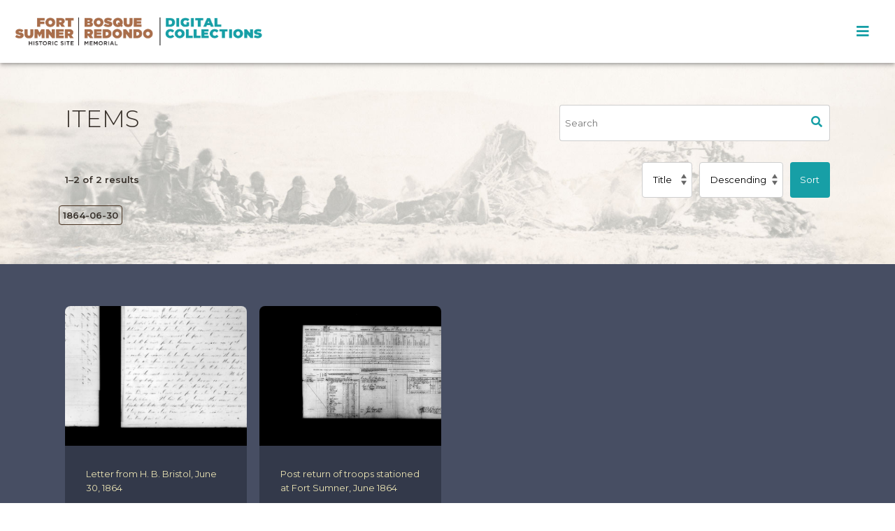

--- FILE ---
content_type: text/html; charset=UTF-8
request_url: https://archive-bosqueredondomemorial.nmhistoricsites.org/s/archive/item?Search=&property%5B0%5D%5Bproperty%5D=7&property%5B0%5D%5Btype%5D=eq&property%5B0%5D%5Btext%5D=1864-06-30
body_size: 23496
content:
<!DOCTYPE html><html lang="en-US">    <head>
        <meta charset="utf-8">
<meta name="viewport" content="width&#x3D;device-width,&#x20;initial-scale&#x3D;1">        <title>archive · Bosque Redondo Memorial Digital Collections</title>        <link href="&#x2F;application&#x2F;asset&#x2F;vendor&#x2F;tablesaw&#x2F;tablesaw.stackonly.css&#x3F;v&#x3D;3.0.2" media="screen" rel="stylesheet" type="text&#x2F;css">
<link href="&#x2F;application&#x2F;asset&#x2F;css&#x2F;iconfonts.css&#x3F;v&#x3D;3.0.2" media="screen" rel="stylesheet" type="text&#x2F;css">
<link href="&#x2F;themes&#x2F;papers&#x2F;asset&#x2F;css&#x2F;style.css&#x3F;v&#x3D;1.2.0" media="screen" rel="stylesheet" type="text&#x2F;css">
<link href="&#x2F;themes&#x2F;papers&#x2F;asset&#x2F;fonts&#x2F;MyFontsWebfontsKit.css&#x3F;v&#x3D;1.2.0" media="screen" rel="stylesheet" type="text&#x2F;css">
<link href="&#x2F;&#x2F;fonts.googleapis.com&#x2F;css2&#x3F;family&#x3D;Montserrat&#x3A;ital,wght&#x40;0,100&#x3B;0,200&#x3B;0,300&#x3B;0,400&#x3B;0,500&#x3B;0,600&#x3B;0,700&#x3B;0,800&#x3B;0,900&#x3B;1,100&#x3B;1,200&#x3B;1,300&#x3B;1,400&#x3B;1,500&#x3B;1,600&#x3B;1,700&#x3B;1,800&#x3B;1,900&amp;display&#x3D;swap" media="screen" rel="stylesheet" type="text&#x2F;css">
<link href="&#x2F;modules&#x2F;MetadataBrowse&#x2F;asset&#x2F;css&#x2F;metadata-browse.css&#x3F;v&#x3D;1.4.1" media="screen" rel="stylesheet" type="text&#x2F;css">                <style>



                buttton,
        .button,
        [type="submit"],
        .toc-block > ul > li {
          background-color: #179FA6;
        }
        
                </style>
        <script type="text&#x2F;javascript" src="&#x2F;&#x2F;ajax.googleapis.com&#x2F;ajax&#x2F;libs&#x2F;jquery&#x2F;3.5.1&#x2F;jquery.min.js"></script>
<script type="text&#x2F;javascript" src="&#x2F;application&#x2F;asset&#x2F;vendor&#x2F;tablesaw&#x2F;tablesaw.stackonly.jquery.js&#x3F;v&#x3D;3.0.2"></script>
<script type="text&#x2F;javascript" src="&#x2F;application&#x2F;asset&#x2F;js&#x2F;global.js&#x3F;v&#x3D;3.0.2"></script>
<script type="text&#x2F;javascript" src="&#x2F;themes&#x2F;papers&#x2F;asset&#x2F;js&#x2F;default.js&#x3F;v&#x3D;1.2.0"></script>    </head>

    <body class="item&#x20;resource&#x20;browse">        <a id="skipnav" href="#content">Skip to main content</a>
                <header class="site-header" role="banner">
          <section>
            <div class="container">
              <div class="row title-search">
                <div class="col col-md-6 title-bar">
                                      <a href="https://archive-bosqueredondomemorial.nmhistoricsites.org" class="site-title logo sites-logo"><img src="https://archive-bosqueredondomemorial.nmhistoricsites.org/files/asset/0b371af55a01e348ede27598d910f0eeb72824ee.png" title="Logo"></a>
                    <a href="https://archive-bosqueredondomemorial.nmhistoricsites.org"  class="site-title logo archive-logo"><img src="/themes/papers/asset/img/archiveLogo.png?v=1.2.0" title="Logo"></a>
                                  </div>
                <button type="button" class="main-menu-toggle" aria-label="Toggle Menu"></button>
                <div class="col col-md-6 header-search">



                </div>
              </div>
            </div>
          </section>
          <section class="nav-wrapper">
            <div class="container">
              <div class="row">
                <div class="col">
                  <nav id="site-nav" class="site-nav">

                      <!--<input type="checkbox" id="nav-trigger" class="nav-trigger" aria-label="Toggle menu"/>
                      <label for="nav-trigger">
                          <span class="menu-icon"></span>
                      </label>-->

                      <div class="trigger closed">
                          <ul class="navigation">
    <li>
        <a href="&#x23;">Learn the History</a>
        <ul>
            <li>
                <a href="bosqueredondo&#x2F;page&#x2F;sequence-of-events">Sequence of Events, 1862-1916</a>
                <ul>
                    <li>
                        <a href="&#x2F;page&#x2F;sequence-of-events">Overview</a>
                    </li>
                    <li>
                        <a href="&#x2F;page&#x2F;persecution-of-nde">The Persecution of the Ndé (Mescalero Apaches)</a>
                    </li>
                    <li>
                        <a href="&#x2F;page&#x2F;warfare-comes-to-dine-bikeyah">Warfare Comes to Diné Bikéyah (Navajo Homeland)</a>
                    </li>
                    <li>
                        <a href="&#x2F;page&#x2F;long-walk">The Long Walk</a>
                    </li>
                    <li>
                        <a href="&#x2F;page&#x2F;million-acres">A Million Acres</a>
                    </li>
                    <li>
                        <a href="&#x2F;page&#x2F;civilize-and-christianize">“Civilize” and “Christianize”</a>
                    </li>
                    <li>
                        <a href="&#x2F;page&#x2F;mescalero-apache-escape">Ndé (Mescalero Apache) Escape</a>
                    </li>
                    <li>
                        <a href="&#x2F;page&#x2F;navajo-treaty">Navajo Treaty</a>
                    </li>
                    <li>
                        <a href="&#x2F;page&#x2F;long-walk-home">Long Walk Home &amp; Sheep Reintroduction</a>
                    </li>
                    <li>
                        <a href="&#x2F;page&#x2F;mescalero-apache-reservation">Ndé (Mescalero Apache) Reservation Created by Executive Order</a>
                    </li>
                    <li>
                        <a href="&#x2F;page&#x2F;assimilation-boarding-schools">Assimilation: Boarding Schools</a>
                    </li>
                    <li>
                        <a href="&#x2F;page&#x2F;fort-becomes-village">The Fort Becomes a Village</a>
                    </li>
                </ul>
            </li>
            <li>
                <a href="&#x2F;page&#x2F;bosqueredondo-timeline">Bosque Redondo Timeline, 1930-</a>
            </li>
            <li>
                <a href="&#x2F;page&#x2F;language">Language &amp; Glossary</a>
            </li>
        </ul>
    </li>
    <li class="active">
        <a href="&#x2F;page&#x2F;collections">Collections</a>
        <ul>
            <li class="active">
                <a href="&#x2F;item">Search Collections</a>
            </li>
            <li class="active">
                <a href="&#x2F;item&#x3F;fulltext_search&#x3D;&amp;property&#x25;5B0&#x25;5D&#x25;5Bjoiner&#x25;5D&#x3D;and&amp;property&#x25;5B0&#x25;5D&#x25;5Bproperty&#x25;5D&#x3D;&amp;property&#x25;5B0&#x25;5D&#x25;5Btype&#x25;5D&#x3D;eq&amp;property&#x25;5B0&#x25;5D&#x25;5Btext&#x25;5D&#x3D;&amp;resource_template_id&#x25;5B0&#x25;5D&#x3D;1&amp;submit&#x3D;Search">Documents</a>
            </li>
            <li class="active">
                <a href="&#x2F;item&#x3F;resource_template_id&#x25;5B0&#x25;5D&#x3D;2">Art</a>
            </li>
            <li class="active">
                <a href="&#x2F;item&#x3F;resource_template_id&#x25;5B0&#x25;5D&#x3D;3">Oral Histories</a>
            </li>
        </ul>
    </li>
    <li>
        <a href="&#x23;">Tribal Communities</a>
        <ul>
            <li>
                <a href="&#x2F;page&#x2F;dine-navajo">Diné (Navajo)</a>
            </li>
            <li>
                <a href="&#x2F;page&#x2F;nde-mescalero-apache">Ndé (Mescalero Apache)</a>
            </li>
        </ul>
    </li>
    <li>
        <a href="&#x23;">Get Involved</a>
        <ul>
            <li>
                <a href="&#x2F;scripto&#x2F;1">Transcribe Documents</a>
            </li>
            <li>
                <a href="&#x2F;page&#x2F;share-your-story">Oral Histories: Share Your Story</a>
            </li>
        </ul>
    </li>
    <li>
        <a href="&#x23;">About</a>
        <ul>
            <li>
                <a href="&#x2F;page&#x2F;about">About this Site</a>
            </li>
            <li>
                <a href="http&#x3A;&#x2F;&#x2F;nmhistoricsites.org&#x2F;bosque-redondo">Fort Sumner Historic Site / Bosque Redondo Memorial</a>
            </li>
            <li>
                <a href="http&#x3A;&#x2F;&#x2F;nmhistoricsites.org&#x2F;">New Mexico Historic Sites</a>
            </li>
        </ul>
    </li>
</ul>
                          <!--<button class="search-icon"></button>-->
                      </div>
                  </nav>
                </div>
              </div>
            </div>
          </section>
        </header>
        <main class="page-content" aria-label="Content">

            
<section class="page-title">
    
  <div class="container">
    
    <div class="row" style="">
        


                

            <h2 class="col col-md-6">
                Items                
                
                
               </h2>
               
               <div class="col col-md-6" style="margin-top: 60px; margin-bottom: 30px;">
                                             <div id="search">
                              
<form action="/index/search" id="search-form">
    <input type="text" name="fulltext_search" value=""
        placeholder="Search"
        aria-label="Search">
    <button type="submit">Search</button>
</form>
                          </div>
                          </div>
        
    </div>
    <div class="row">

      <div class="col col-md-6 browse-controls">
            <nav class="pagination" role="navigation">

    <span class="previous o-icon-prev button inactive"></span>
      <form method="GET" action="">
        <input type="hidden" name="Search" value=""><input type="hidden" name="property[0][property]" value="7"><input type="hidden" name="property[0][type]" value="eq"><input type="hidden" name="property[0][text]" value="1864-06-30"><input type="hidden" name="sort_by" value="created"><input type="hidden" name="sort_order" value="desc">        <input type="text" name="page" class="page-input-top" value="1" size="4" readonly aria-label="Page">
        <span class="page-count">of 1 </span>
    </form>



        <span class="next o-icon-next button inactive"></span>
    
        <span class="row-count">1–2 of 2</span>
</nav>

                        
      </div>
      <div class="col col-md-6 browse-controls" >
          
          <form class="sorting" action="">
    <input type="hidden" name="Search" value=""><input type="hidden" name="property[0][property]" value="7"><input type="hidden" name="property[0][type]" value="eq"><input type="hidden" name="property[0][text]" value="1864-06-30"><input type="hidden" name="page" value="1">    <select name="sort_by" aria-label="Sort by">
                    <option value="dcterms:title" >Title</option>
                    <option value="numeric:timestamp:7" >Date</option>
        </select>
    <select name="sort_order" aria-label="Sort order">
        <option value="asc" >Ascending</option>
        <option value="desc" selected>Descending</option>
    </select>
    <button type="submit">Sort</button>
</form>
      </div>
    <div class="row">
      <div class="col col-md-12">
        <div class="search-filters">
        <div class="filter">
        <span class="filter-label">Date is exactly</span>
                <span class="filter-value">1864-06-30</span>
            </div>
    </div>
      </div>
    </div>
  </div>
</section>
<section class=" search-container">
<div class="container">
        <div class="row">
        
        </div>
</div>  
</section>


<section class="browse-search-results">
  <div class="container">
    <ul class="resource-list row">
                <li class="item resource col col-md-3">
              <div class="browse-thumb-container">
                <a class="item-thumbnail" href="&#x2F;item&#x2F;11767"><img src="https&#x3A;&#x2F;&#x2F;archive-bosqueredondomemorial.nmhistoricsites.org&#x2F;files&#x2F;large&#x2F;2305c9d99f05f06814e078e838ad07bdb2bc9f41.jpg" alt=""></a>              </div>
              <div class="item-meta">
                  <h4><a href="&#x2F;item&#x2F;11767">Letter from H. B. Bristol, June 30, 1864</a></h4>

              </div>

          </li>
                <li class="item resource col col-md-3">
              <div class="browse-thumb-container">
                <a class="item-thumbnail" href="&#x2F;item&#x2F;8058"><img src="https&#x3A;&#x2F;&#x2F;archive-bosqueredondomemorial.nmhistoricsites.org&#x2F;files&#x2F;large&#x2F;457bc4817e5c220db8ecfc6ae7cc7e5b2c720a75.jpg" alt=""></a>              </div>
              <div class="item-meta">
                  <h4><a href="&#x2F;item&#x2F;8058">Post return of troops stationed at Fort Sumner, June 1864</a></h4>

              </div>

          </li>
        </ul>

  <script type="application/ld+json">{"@context":"https:\/\/archive-bosqueredondomemorial.nmhistoricsites.org\/api-context","@id":"https:\/\/archive-bosqueredondomemorial.nmhistoricsites.org\/api\/items\/11767","@type":["o:Item","dctype:Text"],"o:id":11767,"o:is_public":true,"o:owner":{"@id":"https:\/\/archive-bosqueredondomemorial.nmhistoricsites.org\/api\/users\/1","o:id":1},"o:resource_class":{"@id":"https:\/\/archive-bosqueredondomemorial.nmhistoricsites.org\/api\/resource_classes\/31","o:id":31},"o:resource_template":{"@id":"https:\/\/archive-bosqueredondomemorial.nmhistoricsites.org\/api\/resource_templates\/1","o:id":1},"o:thumbnail":null,"o:title":"Letter from H. B. Bristol, June 30, 1864","thumbnail_display_urls":{"large":"https:\/\/archive-bosqueredondomemorial.nmhistoricsites.org\/files\/large\/2305c9d99f05f06814e078e838ad07bdb2bc9f41.jpg","medium":"https:\/\/archive-bosqueredondomemorial.nmhistoricsites.org\/files\/medium\/2305c9d99f05f06814e078e838ad07bdb2bc9f41.jpg","square":"https:\/\/archive-bosqueredondomemorial.nmhistoricsites.org\/files\/square\/2305c9d99f05f06814e078e838ad07bdb2bc9f41.jpg"},"o:created":{"@value":"2021-10-05T02:56:17+00:00","@type":"http:\/\/www.w3.org\/2001\/XMLSchema#dateTime"},"o:modified":{"@value":"2021-10-05T18:45:44+00:00","@type":"http:\/\/www.w3.org\/2001\/XMLSchema#dateTime"},"o:media":[{"@id":"https:\/\/archive-bosqueredondomemorial.nmhistoricsites.org\/api\/media\/11768","o:id":11768},{"@id":"https:\/\/archive-bosqueredondomemorial.nmhistoricsites.org\/api\/media\/11769","o:id":11769},{"@id":"https:\/\/archive-bosqueredondomemorial.nmhistoricsites.org\/api\/media\/11770","o:id":11770},{"@id":"https:\/\/archive-bosqueredondomemorial.nmhistoricsites.org\/api\/media\/11771","o:id":11771}],"o:item_set":[{"@id":"https:\/\/archive-bosqueredondomemorial.nmhistoricsites.org\/api\/item_sets\/5","o:id":5}],"o:site":[{"@id":"https:\/\/archive-bosqueredondomemorial.nmhistoricsites.org\/api\/sites\/1","o:id":1}],"dcterms:title":[{"type":"literal","property_id":1,"property_label":"Title","is_public":true,"@value":"Letter from H. B. Bristol, June 30, 1864"}],"dcterms:creator":[{"type":"literal","property_id":2,"property_label":"Creator","is_public":true,"@value":"Bristol, Henry B."}],"dcterms:coverage":[{"type":"literal","property_id":14,"property_label":"Coverage","is_public":true,"@value":"1864"}],"dcterms:type":[{"type":"literal","property_id":8,"property_label":"Type","is_public":true,"@value":"correspondence"}],"dcterms:spatial":[{"type":"literal","property_id":40,"property_label":"Spatial Coverage","is_public":true,"@value":"Fort Sumner (N.M.)"}],"dcterms:date":[{"type":"numeric:timestamp","property_id":7,"property_label":"Date","is_public":true,"@value":"1864-06-30","@type":"http:\/\/www.w3.org\/2001\/XMLSchema#date"}],"dcterms:source":[{"type":"literal","property_id":11,"property_label":"Source","is_public":true,"@value":"National Archives and Records Administration"}],"dcterms:isPartOf":[{"type":"literal","property_id":33,"property_label":"Is Part Of","is_public":true,"@value":"Adjutant General File: 317 New Mexico 1864"},{"type":"literal","property_id":33,"property_label":"Is Part Of","is_public":true,"@value":"National Archives Series: Letters Received, 1805 - 1889."},{"type":"literal","property_id":33,"property_label":"Is Part Of","is_public":true,"@value":"National Archives Record Group 94: Records of the Adjutant General's Office, 1762 - 1984"},{"type":"literal","property_id":33,"property_label":"Is Part Of","is_public":true,"@value":"Microfilm publication: M619 Letters Received by the Office of the Adjutant General (Main Series), 1861-1870. Roll 286. Files 280-439 N"}]}</script><script type="application/ld+json">{"@context":"https:\/\/archive-bosqueredondomemorial.nmhistoricsites.org\/api-context","@id":"https:\/\/archive-bosqueredondomemorial.nmhistoricsites.org\/api\/items\/8058","@type":["o:Item","dctype:Text"],"o:id":8058,"o:is_public":true,"o:owner":{"@id":"https:\/\/archive-bosqueredondomemorial.nmhistoricsites.org\/api\/users\/1","o:id":1},"o:resource_class":{"@id":"https:\/\/archive-bosqueredondomemorial.nmhistoricsites.org\/api\/resource_classes\/31","o:id":31},"o:resource_template":{"@id":"https:\/\/archive-bosqueredondomemorial.nmhistoricsites.org\/api\/resource_templates\/1","o:id":1},"o:thumbnail":null,"o:title":"Post return of troops stationed at Fort Sumner, June 1864","thumbnail_display_urls":{"large":"https:\/\/archive-bosqueredondomemorial.nmhistoricsites.org\/files\/large\/457bc4817e5c220db8ecfc6ae7cc7e5b2c720a75.jpg","medium":"https:\/\/archive-bosqueredondomemorial.nmhistoricsites.org\/files\/medium\/457bc4817e5c220db8ecfc6ae7cc7e5b2c720a75.jpg","square":"https:\/\/archive-bosqueredondomemorial.nmhistoricsites.org\/files\/square\/457bc4817e5c220db8ecfc6ae7cc7e5b2c720a75.jpg"},"o:created":{"@value":"2021-09-14T19:08:21+00:00","@type":"http:\/\/www.w3.org\/2001\/XMLSchema#dateTime"},"o:modified":{"@value":"2021-10-05T18:45:35+00:00","@type":"http:\/\/www.w3.org\/2001\/XMLSchema#dateTime"},"o:media":[{"@id":"https:\/\/archive-bosqueredondomemorial.nmhistoricsites.org\/api\/media\/8059","o:id":8059},{"@id":"https:\/\/archive-bosqueredondomemorial.nmhistoricsites.org\/api\/media\/8060","o:id":8060}],"o:item_set":[{"@id":"https:\/\/archive-bosqueredondomemorial.nmhistoricsites.org\/api\/item_sets\/5","o:id":5}],"o:site":[{"@id":"https:\/\/archive-bosqueredondomemorial.nmhistoricsites.org\/api\/sites\/1","o:id":1}],"dcterms:title":[{"type":"literal","property_id":1,"property_label":"Title","is_public":true,"@value":"Post return of troops stationed at Fort Sumner, June 1864"}],"dcterms:coverage":[{"type":"literal","property_id":14,"property_label":"Coverage","is_public":true,"@value":"1864"}],"dcterms:type":[{"type":"literal","property_id":8,"property_label":"Type","is_public":true,"@value":"returns (military reports)"},{"type":"literal","property_id":8,"property_label":"Type","is_public":true,"@value":"monthly reports"}],"dcterms:spatial":[{"type":"literal","property_id":40,"property_label":"Spatial Coverage","is_public":true,"@value":"Fort Sumner (N.M.)"}],"dcterms:description":[{"type":"literal","property_id":4,"property_label":"Description","is_public":true,"@value":"Commanded by Henry B. Bristol."}],"dcterms:date":[{"type":"numeric:timestamp","property_id":7,"property_label":"Date","is_public":true,"@value":"1864-06-30","@type":"http:\/\/www.w3.org\/2001\/XMLSchema#date"}],"dcterms:source":[{"type":"literal","property_id":11,"property_label":"Source","is_public":true,"@value":"National Archives and Records Administration"}],"dcterms:isPartOf":[{"type":"literal","property_id":33,"property_label":"Is Part Of","is_public":true,"@value":"National Archives Identifier: 561324"},{"type":"literal","property_id":33,"property_label":"Is Part Of","is_public":true,"@value":"National Archives Series: Returns of Military Posts, ca. 1800 - 12\/1916"},{"type":"literal","property_id":33,"property_label":"Is Part Of","is_public":true,"@value":"National Archives Record Group 94: Records of the Adjutant General's Office, 1780's-1917"},{"type":"literal","property_id":33,"property_label":"Is Part Of","is_public":true,"@value":"Microfilm publication: M617G"}]}</script>  <div class="browse-controls">
      <nav class="pagination" role="navigation">

    <span class="previous o-icon-prev button inactive"></span>
      <form method="GET" action="">
        <input type="hidden" name="Search" value=""><input type="hidden" name="property[0][property]" value="7"><input type="hidden" name="property[0][type]" value="eq"><input type="hidden" name="property[0][text]" value="1864-06-30"><input type="hidden" name="sort_by" value="created"><input type="hidden" name="sort_order" value="desc">        <input type="text" name="page" class="page-input-top" value="1" size="4" readonly aria-label="Page">
        <span class="page-count">of 1 </span>
    </form>



        <span class="next o-icon-next button inactive"></span>
    
        <span class="row-count">1–2 of 2</span>
</nav>
  </div>


</div>
</section>

        </main>
        <footer class="site-footer h-card">
          <section>
            <div class="container">
              <div class="row">
                <div class="col col-md-4">
                  <h3>Bosque Redondo Memorial</h3>
                  <ul class="footer-contact">
                    <li>3647 Billy the Kid Road</li>
                    <li>Fort Sumner, NM 88119</li>
                    <li>(575) 355-2573</li>
                    <!--<li>Contact Us</li>-->
                  </ul>
                  <!--<ul>
                    <li>facebook</li>
                    <li>instagram</li>
                  </ul>-->
                </div>
                <div class="col col-md-8">
                  <h3>With Support From</h3>
                  <div class="funders">
                    <a href="https://www.neh.gov/" target="_blank"><img src="https://archive-bosqueredondomemorial.nmhistoricsites.org/themes/papers/asset/img/neh.png" /></a>
                    <a href="https://www.bosqueredondomemorial.com/" target="_blank"><img src="https://archive-bosqueredondomemorial.nmhistoricsites.org/themes/papers/asset/img/friends.png" /></a>
                    <a href="https://mescaleroapachetribe.com/" target="_blank"><img src="https://archive-bosqueredondomemorial.nmhistoricsites.org/themes/papers/asset/img/mescalero-logo.jpg" /></a>
                    <a href="https://www.newmexicoculture.org/" target="_blank"><img src="https://archive-bosqueredondomemorial.nmhistoricsites.org/themes/papers/asset/img/dcatransparent.png" /></a>
                    <a href="http://nmhistoricsites.org/" target="_blank"><img src="https://archive-bosqueredondomemorial.nmhistoricsites.org/themes/papers/asset/img/nmhistoricsites.png" /></a>

                    <a href="https://www.navajo-nsn.gov/" target="_blank"><img src="https://archive-bosqueredondomemorial.nmhistoricsites.org/themes/papers/asset/img/nnmlogo.jpg" /></a>
                  </div>
                                                                      </div>
              </div>
              <div class="row footer-bottom">
                <div class="col">
                  <ul>
                    <!--<li>Terms of Use</li>
                    <li>Privacy Policy</li>-->
                    <li>c2026 Bosque Redondo Memorial</li>
                  </ul>

                </div>
              </div>
            </div>
          </section>
        </footer>
        <script type="text/javascript" src="/themes/papers/asset/js/slick/slick.min.js?v=1.2.0"></script>
    </body>
</html>


--- FILE ---
content_type: text/css
request_url: https://archive-bosqueredondomemorial.nmhistoricsites.org/themes/papers/asset/fonts/MyFontsWebfontsKit.css?v=1.2.0
body_size: 851
content:
/**
 * @license
 * MyFonts Webfont Build ID 4162065, 2021-08-26T15:50:41-0400
 * 
 * The fonts listed in this notice are subject to the End User License
 * Agreement(s) entered into by the website owner. All other parties are 
 * explicitly restricted from using the Licensed Webfonts(s).
 * 
 * You may obtain a valid license at the URLs below.
 * 
 * Webfont: LydianBTWXX-Roman by Bitstream
 * URL: https://www.myfonts.com/fonts/bitstream/lydian/lydian/
 * Copyright: Copyright 1990-2003 Bitstream Inc. All rights reserved.
 * 
 * 
 * 
 * © 2021 MyFonts Inc
*/


/* @import must be at top of file, otherwise CSS will not work */
@import url("//hello.myfonts.net/count/3f8211");
  
@font-face {
  font-family: "LydianBTWXX-Roman";
  src: url('LydianBTWXXRoman/font.woff2') format('woff2'), url('LydianBTWXXRoman/font.woff') format('woff');
}

